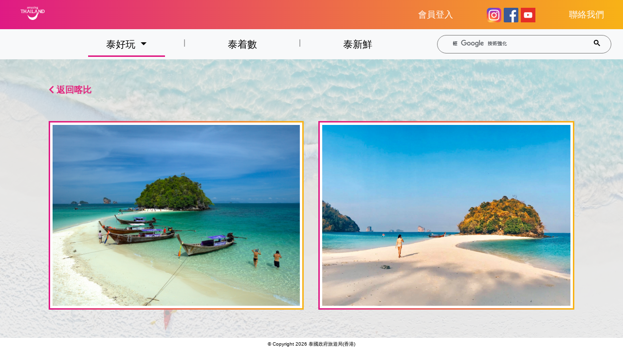

--- FILE ---
content_type: text/html; charset=UTF-8
request_url: https://amazingthailand.hk/destination/Thale-Waek
body_size: 4093
content:
<html>
<head>
    <title>泰國政府旅遊局(香港) | 喀比 | Thale Waek</title>
    <meta http-equiv="Content-Type" content="text/html; charset=utf-8" />
    <meta name="viewport" content="width=device-width, initial-scale=1, shrink-to-fit=no">
    <meta name="description" content="泰國政府旅遊局(香港)，為泰國旅遊局駐香港的辦事處，積極透過市場推廣、籌劃活動及旅遊相關的宣傳項目，推動香港旅客到泰國旅遊。">
    <link rel="author" href="humans.txt" />

    <meta property="og:locale" content="zh_HK">
    <meta property="og:type" content="website">
    <meta property="og:title" content="泰國政府旅遊局(香港) | 喀比 | Thale Waek">
    <meta property="og:description" content="泰國政府旅遊局(香港)，為泰國旅遊局駐香港的辦事處，積極透過市場推廣、籌劃活動及旅遊相關的宣傳項目，推動香港旅客到泰國旅">
    <meta property="og:url" content="https://amazingthailand.hk/destination/Thale-Waek">
    <meta property="og:site_name" content="泰國政府旅遊局(香港)">
    <meta property="og:image" content="url_image">
    <meta property="og:image" content="https://www.amazingthailand.hk/rsc/image/destinationsSub/Krabi/Thale-Waek/img1_v1.jpg" />

    <meta name="twitter:card" content="summary">
    <meta name="twitter:description" content="泰國政府旅遊局(香港)，為泰國旅遊局駐香港的辦事處，積極透過市場推廣、籌劃活動及旅遊相關的宣傳項目，推動香港旅客到泰國旅遊。">
    <meta name="twitter:title" content="泰國政府旅遊局(香港) | 喀比 | Thale Waek">

    
    <link rel="shortcut icon" href="favicon.png" type="image/x-icon">

    <!-- SEO -->
    <!-- Global site tag (gtag.js) - Google Analytics -->
    <script async src="https://www.googletagmanager.com/gtag/js?id=G-GJ83K1GYXC" type="cc4be0935ec80259c3d096e3-text/javascript"></script>
    <script type="cc4be0935ec80259c3d096e3-text/javascript">
        window.dataLayer = window.dataLayer || [];
        function gtag(){dataLayer.push(arguments);}
        gtag('js', new Date());

        gtag('config', 'G-GJ83K1GYXC');
    </script>

    <!-- Tag Manager -->
    <!-- Google Tag Manager -->
    <script type="cc4be0935ec80259c3d096e3-text/javascript">(function(w,d,s,l,i){w[l]=w[l]||[];w[l].push({'gtm.start':
                new Date().getTime(),event:'gtm.js'});var f=d.getElementsByTagName(s)[0],
            j=d.createElement(s),dl=l!='dataLayer'?'&l='+l:'';j.async=true;j.src=
            'https://www.googletagmanager.com/gtm.js?id='+i+dl;f.parentNode.insertBefore(j,f);
        })(window,document,'script','dataLayer','GTM-T2Q34QL');</script>
    <!-- End Google Tag Manager -->

    <!-- JS -->
    <script src="https://code.jquery.com/jquery-3.5.1.min.js" integrity="sha256-9/aliU8dGd2tb6OSsuzixeV4y/faTqgFtohetphbbj0=" crossorigin="anonymous" type="cc4be0935ec80259c3d096e3-text/javascript"></script>
    <script src="https://cdnjs.cloudflare.com/ajax/libs/popper.js/1.14.7/umd/popper.min.js" integrity="sha384-UO2eT0CpHqdSJQ6hJty5KVphtPhzWj9WO1clHTMGa3JDZwrnQq4sF86dIHNDz0W1" crossorigin="anonymous" type="cc4be0935ec80259c3d096e3-text/javascript"></script>
    <script src="https://stackpath.bootstrapcdn.com/bootstrap/4.3.1/js/bootstrap.min.js" integrity="sha384-JjSmVgyd0p3pXB1rRibZUAYoIIy6OrQ6VrjIEaFf/nJGzIxFDsf4x0xIM+B07jRM" crossorigin="anonymous" type="cc4be0935ec80259c3d096e3-text/javascript"></script>
    <script src="/rsc/lib/md5.js" type="cc4be0935ec80259c3d096e3-text/javascript"></script>
    <script src="/rsc/js/site_v2.js" type="cc4be0935ec80259c3d096e3-text/javascript"></script>
    <script src="/rsc/js/map_v2.js" type="cc4be0935ec80259c3d096e3-text/javascript"></script>

<!-- CSS -->
    <link rel="stylesheet" href="https://stackpath.bootstrapcdn.com/bootstrap/4.3.1/css/bootstrap.min.css" integrity="sha384-ggOyR0iXCbMQv3Xipma34MD+dH/1fQ784/j6cY/iJTQUOhcWr7x9JvoRxT2MZw1T" crossorigin="anonymous">
    <link rel="stylesheet" href="https://cdnjs.cloudflare.com/ajax/libs/font-awesome/5.15.2/css/all.min.css" integrity="sha512-HK5fgLBL+xu6dm/Ii3z4xhlSUyZgTT9tuc/hSrtw6uzJOvgRr2a9jyxxT1ely+B+xFAmJKVSTbpM/CuL7qxO8w==" crossorigin="anonymous" />
    <link rel="stylesheet" href="/rsc/css/site_v8.css?v=1">
        <link rel="stylesheet" href="/rsc/css/map_v2.css">

        <script type="cc4be0935ec80259c3d096e3-text/javascript">

    </script>

        <script type="application/ld+json">
    {
      "@context": "https://schema.org/",
      "@type": "BreadcrumbList",
      "itemListElement": [{
        "@type": "ListItem",
        "position": 1,
        "name": "泰國政府旅遊局(香港)",
        "item": "https://www.amazingthailand.hk"
      },{
        "@type": "ListItem",
        "position": 2,
        "name": "泰好玩",
        "item": "https://amazingthailand.hk/destinations"
      },{
        "@type": "ListItem",
        "position": 3,
        "name": "喀比",
        "item": "https://amazingthailand.hk/destination/Krabi"
      },{
        "@type": "ListItem",
        "position": 4,
        "name": "Thale Waek",
        "item": "https://amazingthailand.hk/destination/Thale-Waek"
      }]
    }
    </script>
</head>
<body>
<!-- Google Tag Manager (noscript) -->
<noscript><iframe src="https://www.googletagmanager.com/ns.html?id=GTM-T2Q34QL"
                  height="0" width="0" style="display:none;visibility:hidden"></iframe></noscript>
<!-- End Google Tag Manager (noscript) -->
<div style="position: fixed; z-index: -98; width: 100%; height: 100%"></div>
<div id="background-image" data-background=""></div>



<!-- Nav bar -->
<div class="heading d-none d-lg-inline-block">
    <div class="headingLogo float-left">
        <a href="https://amazingthailand.hk"><img src="/rsc/image/logo_v6.png" width="70" height="36" alt=""></a>
    </div>

    <a href="/cdn-cgi/l/email-protection#2e5a4f5a4645496e4f434f544740495a464f47424f404a00415c49004645"><div class="headingBtn float-right">聯絡我們</div></a>
    <div class="headingBtn float-right headingSocialIcon">
        <a href="https://www.instagram.com/amazingthailand_hk/?hl=en" target="_blank">
            <img src="/rsc/image/SocialIcon/instagram.svg" />
        </a>
        <a href="https://www.facebook.com/TAT.HongKong" target="_blank">
            <img src="/rsc/image/SocialIcon/facebook.svg" />
        </a>
        <a href="https://www.youtube.com/channel/UCoArI7L9BAOTRz5cvsRo_sA" target="_blank">
            <img src="/rsc/image/SocialIcon/youtube.svg" />
        </a>
    </div>
    <a href="https://amazingthailand.hk/member">
        <div class="headingBtn float-right Login">
                            會員登入
                    </div>
    </a>
</div>
<nav class="navbar navbar-expand-lg navbar-light bg-light">
    <button class="navbar-toggler MobileMenuHeadingBtn" type="button" data-toggle="collapse" data-target="#navbarSupportedContent" aria-controls="navbarSupportedContent" aria-expanded="false" aria-label="Toggle navigation">

        <i class="fas fa-bars"></i>
    </button>
    <a class="navbar-brand d-lg-none" href="https://amazingthailand.hk">
        <img src="/rsc/image/logo_v6.png" width="62" height="32" alt="">
    </a>
    <a class="navbar-brand d-lg-none MobileMenuHeadingBtn" href="https://amazingthailand.hk/member">
        <div class="headingBtn"><i class="fas fa-user"></i></div>
    </a>


    <div class="collapse navbar-collapse d-none d-lg-inline" id="navbarSupportedContent">
        <ul class="navbar-nav ml-auto text-center">
            <li class="nav-item spaceholder d-none d-lg-inline-block">
                <span class="navbar-text">
                    &nbsp;
                </span>
            </li>
            <li class="nav-item Link dropdown active">
                <a class="nav-link dropdown-toggle" href="https://amazingthailand.hk/destinations" id="destinationNav" role="button" data-toggle="dropdown" aria-haspopup="true" aria-expanded="false">
                    泰好玩
                </a>
                <div class="dropdown-menu" aria-labelledby="destinationNav">
                    <a class="dropdown-item" href="https://amazingthailand.hk/destinations">地圖</a>
                                            <a class="dropdown-item" href="https://amazingthailand.hk/destination/Bangkok">曼谷</a>
                                            <a class="dropdown-item" href="https://amazingthailand.hk/destination/HuaHin">華欣</a>
                                            <a class="dropdown-item" href="https://amazingthailand.hk/destination/Pattaya">芭堤雅</a>
                                            <a class="dropdown-item" href="https://amazingthailand.hk/destination/ChiangMai">清邁</a>
                                            <a class="dropdown-item" href="https://amazingthailand.hk/destination/ChiangRai">清萊</a>
                                            <a class="dropdown-item" href="https://amazingthailand.hk/destination/Phuket">布吉</a>
                                            <a class="dropdown-item" href="https://amazingthailand.hk/destination/PhangNga">攀牙</a>
                                            <a class="dropdown-item" href="https://amazingthailand.hk/destination/Krabi">喀比</a>
                                            <a class="dropdown-item" href="https://amazingthailand.hk/destination/Trang">董里</a>
                                            <a class="dropdown-item" href="https://amazingthailand.hk/destination/Satun">沙敦</a>
                                            <a class="dropdown-item" href="https://amazingthailand.hk/destination/KohSamui">蘇梅</a>
                                            <a class="dropdown-item" href="https://amazingthailand.hk/destination/KohChang">象島</a>
                                            <a class="dropdown-item" href="https://amazingthailand.hk/destination/KohSamet">沙美島</a>
                                    </div>
            </li>
            <li class="nav-item seperator d-none d-lg-inline-block">
                <span class="navbar-text">|</span>
            </li>
            <li class="nav-item Link ">
                <a class="nav-link" href="https://amazingthailand.hk/sales">
                    泰着數
                </a>
            </li>
            <li class="nav-item seperator d-none d-lg-inline-block">
                <span class="navbar-text">|</span>
            </li>
            <li class="nav-item Link ">
                <a class="nav-link" href="https://amazingthailand.hk/news">
                    泰新鮮
                </a>
            </li>
            <li class="nav-item SocialIcon d-lg-none">
                <a href="https://www.instagram.com/amazingthailand_hk/?hl=en" target="_blank">
                    <img src="/rsc/image/SocialIcon/instagram.svg" />
                </a>
                <a href="https://www.facebook.com/TAT.HongKong" target="_blank">
                    <img src="/rsc/image/SocialIcon/facebook.svg" />
                </a>
                <a href="https://www.youtube.com/channel/UCoArI7L9BAOTRz5cvsRo_sA" target="_blank">
                    <img src="/rsc/image/SocialIcon/youtube.svg" />
                </a>
            </li>
            <li class="nav-item SearchBar">
                <form class="form-inline NavSearchFrom my-1 mx-2">
                    <div class="input-group">
                        <script data-cfasync="false" src="/cdn-cgi/scripts/5c5dd728/cloudflare-static/email-decode.min.js"></script><script async src="https://cse.google.com/cse.js?cx=e497f5bdfe254b2f9" type="cc4be0935ec80259c3d096e3-text/javascript"></script>
                        <div class="gcse-search"></div>
                    </div>
                </form>
            </li>
        </ul>
    </div>
</nav>

<div class="collapse navbar-collapse d-lg-none mobileNavBar" id="navbarSupportedContent">
    <ul class="navbar-nav ml-auto text-left">
        <li class="nav-item spaceholder d-none d-lg-inline-block">
                <span class="navbar-text">
                    &nbsp;
                </span>
        </li>
        <li class="nav-item Link dropdown ">
            <a class="nav-link dropdown-toggle" href="https://amazingthailand.hk/destinations" id="destinationNav" role="button" data-toggle="dropdown" aria-haspopup="true" aria-expanded="false">
                泰好玩
            </a>
            <div class="dropdown-menu" aria-labelledby="destinationNav">
                <a class="dropdown-item" href="https://amazingthailand.hk/destinations">地圖</a>
                                    <a class="dropdown-item" href="https://amazingthailand.hk/destination/Bangkok">曼谷</a>
                                    <a class="dropdown-item" href="https://amazingthailand.hk/destination/HuaHin">華欣</a>
                                    <a class="dropdown-item" href="https://amazingthailand.hk/destination/Pattaya">芭堤雅</a>
                                    <a class="dropdown-item" href="https://amazingthailand.hk/destination/ChiangMai">清邁</a>
                                    <a class="dropdown-item" href="https://amazingthailand.hk/destination/ChiangRai">清萊</a>
                                    <a class="dropdown-item" href="https://amazingthailand.hk/destination/Phuket">布吉</a>
                                    <a class="dropdown-item" href="https://amazingthailand.hk/destination/PhangNga">攀牙</a>
                                    <a class="dropdown-item" href="https://amazingthailand.hk/destination/Krabi">喀比</a>
                                    <a class="dropdown-item" href="https://amazingthailand.hk/destination/Trang">董里</a>
                                    <a class="dropdown-item" href="https://amazingthailand.hk/destination/Satun">沙敦</a>
                                    <a class="dropdown-item" href="https://amazingthailand.hk/destination/KohSamui">蘇梅</a>
                                    <a class="dropdown-item" href="https://amazingthailand.hk/destination/KohChang">象島</a>
                                    <a class="dropdown-item" href="https://amazingthailand.hk/destination/KohSamet">沙美島</a>
                            </div>
        </li>
        <li class="nav-item seperator d-none d-lg-inline-block">
            <span class="navbar-text">|</span>
        </li>
        <li class="nav-item Link ">
            <a class="nav-link" href="https://amazingthailand.hk/sales">
                泰着數
            </a>
        </li>
        <li class="nav-item seperator d-none d-lg-inline-block">
            <span class="navbar-text">|</span>
        </li>
        <li class="nav-item Link ">
            <a class="nav-link" href="https://amazingthailand.hk/news">
                泰新鮮
            </a>
        </li>
        <li class="nav-item SocialIcon d-lg-none">
            <a href="https://www.instagram.com/amazingthailand_hk/?hl=en" target="_blank">
                <img src="/rsc/image/SocialIcon/instagram.svg" />
            </a>
            <a href="https://www.facebook.com/TAT.HongKong" target="_blank">
                <img src="/rsc/image/SocialIcon/facebook.svg" />
            </a>
            <a href="https://www.youtube.com/channel/UCoArI7L9BAOTRz5cvsRo_sA" target="_blank">
                <img src="/rsc/image/SocialIcon/youtube.svg" />
            </a>
        </li>
        <li class="nav-item SearchBar">
            <form class="form-inline NavSearchFrom my-1 mx-2">
                <div class="input-group">
                    <script async src="https://cse.google.com/cse.js?cx=e497f5bdfe254b2f9" type="cc4be0935ec80259c3d096e3-text/javascript"></script>
                    <div class="gcse-search"></div>
                </div>
            </form>
        </li>
    </ul>
</div>

    <div class="background-overlay"></div>

<div id="main" class="container-fluid">
    <div class="container">
            <div class="container ContentContainer">
        <div class="row BackContainer">
            <div class="col">
                <a href="https://amazingthailand.hk/destination/Krabi"><i class="fas fa-chevron-left"></i> 返回喀比</a>
            </div>
        </div>
        <div class="row BottomContainer">
                                                <div class="col col-12">
                        <div class="HeadImgContainer">
                            <img class="HeadImg" src="/rsc/image/destinationsSub/Krabi/Thale-Waek/img1_v1.jpg" />
                        </div>
                    </div>
                                    <div class="col col-12">
                        <div class="HeadImgContainer">
                            <img class="HeadImg" src="/rsc/image/destinationsSub/Krabi/Thale-Waek/img2_v1.jpg" />
                        </div>
                    </div>
                                    </div>
        <div class="row">
            <div class="col">
                <h2 class="DesInnerPageTitle">Thale Waek</h2>
            </div>
        </div>
        <div class="row">
            <div class="col">
                <div class="row">
                    <div class="col MainContent">
                            <p>
        Thale Waek解作「分開的海」，屬於Hat Noppharat Thara - Mu Ko Phi Phi國家公園一部分，是當地的隱藏秘景。這個連島沙洲在潮退時將兩個小島Koh Dam Hok及Koh Dam Kwan連為一體。小島水質極清，白沙幼滑，最佳到訪季節為12月至5月初，滿月前後的五天，以及一大清早前往，避開到訪的人潮。
    </p>
                    </div>
                </div>
                <div class="row">
                    <div class="col DesHashTag">
                        
                    </div>
                </div>
            </div>
        </div>
            </div>
    <div id="LoadingPanel">
        <div class="text-center" style="margin-top: 25%;">
            <div class="spinner-border" role="status">
                <span class="sr-only">Loading...</span>
            </div>
        </div>
    </div>
    </div>
</div>

<footer>
    © Copyright 2026 泰國政府旅遊局(香港)
</footer>
<script src="/cdn-cgi/scripts/7d0fa10a/cloudflare-static/rocket-loader.min.js" data-cf-settings="cc4be0935ec80259c3d096e3-|49" defer></script><script defer src="https://static.cloudflareinsights.com/beacon.min.js/vcd15cbe7772f49c399c6a5babf22c1241717689176015" integrity="sha512-ZpsOmlRQV6y907TI0dKBHq9Md29nnaEIPlkf84rnaERnq6zvWvPUqr2ft8M1aS28oN72PdrCzSjY4U6VaAw1EQ==" data-cf-beacon='{"version":"2024.11.0","token":"ccad60b4d4774106961cb86e0cc0b9cc","r":1,"server_timing":{"name":{"cfCacheStatus":true,"cfEdge":true,"cfExtPri":true,"cfL4":true,"cfOrigin":true,"cfSpeedBrain":true},"location_startswith":null}}' crossorigin="anonymous"></script>
</body>
</html>


--- FILE ---
content_type: text/css
request_url: https://amazingthailand.hk/rsc/css/site_v8.css?v=1
body_size: 2714
content:
a {
    /*color: #f8b216;*/
    color: #000000;
}

a:hover,
a:visited {
    /*color: #ffc434;*/
    color: #696969;
    text-decoration: none;
}

#yt-wrap{
    position: fixed;
    left: 0;
    z-index: -99;
    position: fixed;
    /*top: -80%;*/
    /*left: -50%;*/
    /*width: 200%;*/
    /*height: 260%;*/
    /*top: -80%;*/
    /*left: -50%;*/
    width: 100%;
    height: 90%;
}
#yt-wrap iframe{
    position: absolute;
    top: 0;
    left: 0;
    right: 0;
    bottom: 0;
    margin: auto;
    /*min-width: 50%;*/
    /*min-height: 90%;*/
}

#background-image {
    position: fixed;
    z-index: -99;
    top: 0;
    left: 0;
    right: 0;
    bottom: 0;
    margin: auto;
    background-position: bottom;
    background-size: cover;
}

@media only screen and (max-width: 768px) {
    #background-image {
        background-image: url('/rsc/image/background_mobile_v1.jpg');
    }
}

@media only screen and (min-width: 769px) {
    #background-image {
        background-image: url('/rsc/image/background_square_v6.jpg');
    }
}

.navbar.bg-dark {
    background-color: rgb(52 58 64 / 70%)!important;
}

a.nav-link {
    color: #000000!important;
}

a.nav-link:active,
a.nav-link:hover,
a.nav-link.active,
.nav-social-icon:hover,
.nav-member-icon:hover {
    color: #696969 !important;
}

.nav-social-icon {
    width: 30%;
    text-align: center;
    margin-top: 3px;
    color: #000000!important;
}

.nav-member-icon {
    margin-top: 3px;
    padding-left: 20px!important;
    color: #000000!important;
}

.NavSearchFrom {
    margin-block-end: 0!important;
}

.NavSearchFrom input.form-control {
    background-color: transparent;
    border-right:0;
    /*color: rgba(255,255,255,.5);*/
    color: #000000!important;
}

.NavSearchFrom .input-group-text {
    background-color: transparent;
    border-left:0;
    /*color: rgba(255,255,255,.5);*/
    cursor: pointer;
}

/*@media only screen and (min-width: 992px) {*/
    .NavSearchFrom .input-group-text {
        color: #000000!important;
    }
/*}*/

/*@media only screen and (max-width: 991px) {*/
/*    .NavSearchFrom .input-group-text {*/
/*        color: #ffffff!important;*/
/*    }*/

/*    .NavSearchFrom .input-group input::placeholder { !* Chrome, Firefox, Opera, Safari 10.1+ *!*/
/*        color: #ffffff;*/
/*        opacity: 1; !* Firefox *!*/
/*    }*/

/*    .NavSearchFrom .input-group input:-ms-input-placeholder { !* Internet Explorer 10-11 *!*/
/*        color: #ffffff;*/
/*    }*/

/*    .NavSearchFrom .input-group input::-ms-input-placeholder { !* Microsoft Edge *!*/
/*        color: #ffffff;*/
/*    }*/
/*}*/

.ContentBox {
    /*position: absolute;*/
    /*margin: auto;*/
    /*background: rgb(50 50 50 / 70%);*/
    /*padding: 3%;*/
    /*color: #eaeaea;*/
    /*top: 10%;*/
    /*bottom: 5%;*/
    /*left: 5%;*/
    /*right: 5%;*/
    /*box-shadow: 1px 1px 9px 3px rgb(64 64 64 / 70%);*/
    position: absolute;
    margin: auto;
    /* background: rgb(50 50 50 / 70%); */
    padding: 3%;
    background-color: #ffffff;
    color: #000000;
    top: 10%;
    bottom: 5%;
    /*left: 5%;*/
    /*right: 5%;*/
    /* box-shadow: 1px 1px 9px 3px rgb(64 64 64 / 70%);*/
}

.ImportantMessageBox {
    position: absolute;
    margin: auto;
    background: rgb(50 50 50 / 90%);
    padding: 5px;
    padding-left: 10px;
    padding-right: 10px;
    color: #eaeaea;
    top: 10%;
    bottom: 5%;
    left: 5%;
    right: 5%;
    box-shadow: 1px 1px 9px 3px rgb(64 64 64 / 70%);
    z-index: 99;
    display: none;
}

.ImportantMessageBox .title {
    display: block;
    text-align: center;
    font-size: 1.2em;
}

.ImportantMessageBox .title i {
    font-size: 20px;
}

.ImportantMessageBox .close {
    position: absolute;
    right: 10px;
    top: 10px;
    color: #ffffff;
}

.ImportantMessageBox .MessageContent {
    padding: 5%;
    font-size: 1.2em;
    height: 90%;
    overflow-y: auto;
}

@media only screen and (max-width: 768px) {
    .NoticeImage {
        height: 100%;
        width: auto;
        max-width:100%;
    }
}

@media only screen and (min-width: 769px) {
    .NoticeImage {
        height: auto;
        width: 100%;
        max-width: 100%;
    }
}

/*.MainContentBox {*/
/*    position: absolute;*/
/*    margin: auto;*/
/*    background: rgb(50 50 50 / 70%);*/
/*    !*background-color: rgb(248 178 22 / 50%);;*!*/
/*    padding: 0px;*/
/*    color: #eaeaea;*/
/*    top: 10%;*/
/*    bottom: 5%;*/
/*    left: 5%;*/
/*    right: 5%;*/
/*    box-shadow: 1px 1px 9px 3px rgb(64 64 64 / 70%);*/
/*    max-width: 1100px;*/
/*    overflow-y: auto;*/
/*    overflow-x: hidden;*/
/*}*/

.MainContentBox {
    position: absolute;
    margin: auto;
    background: rgb(50 50 50 / 70%);
    padding: 0px;
    color: #eaeaea;
    top: 10%;
    /* bottom: 5%; */
    left: 5%;
    right: 5%;
    box-shadow: 1px 1px 9px 3px rgb(64 64 64 / 70%);
    padding-bottom: 5%;
    max-width: 1100px;
    max-height: 83vh;
    overflow-y: auto;
    overflow-x: hidden;
}

.MainContentBox .title {
    display: block;
    text-align: center;
    font-size: 1.5em;
    background-color: #df1a84;
    padding: 10px;
}

.heading {
    position: absolute;
    display: inline-block;
    width: 100%;
    background: rgb(248,178,22);
    background: linear-gradient(270deg, rgba(248,178,22,1) 0%, rgba(223,26,132,1) 100%);
    height: 60px;
    line-height: 60px;
}

@media only screen and (min-width: 992px) {
    .navbar {
        top: 60px;
    }

    #main {
        margin-top: 60px;
    }
}

.heading .headingBtn {
    display: inline-block;
    /*padding-top: 5px;*/
    /*padding-bottom: 5px;*/
    padding-left: 30px;
    padding-right: 30px;
    font-size: 18px;
    color: #ffffff;
    cursor: pointer;
    transition: all 0.3s ease-in-out;
    min-width: 150px;
    text-align: center;
}

.heading .headingBtn:not(.headingSocialIcon):hover {
    background-color: rgba(255,255,255,0.5);
}

.heading .headingLogo {
    margin: 10px;
    padding-left: 20px;
}

/*.heading .headingBtn.Login {*/
/*    background-color: rgba(255,255,255,0.3);*/
/*}*/

/*.heading .headingBtn.Login:hover {*/
/*    background-color: rgba(255,255,255,0.7);*/
/*}*/

.heading .headingSocialIcon img {
    width: 30px;
}

.navbar-nav {
    width: 100%;
}

.mobileNavBar .nav-item.SocialIcon {
    /*margin-left: 2%;*/
    /*margin-right: 2%;*/
    /*min-width: 200px;*/
    margin-left: 2%;
    margin-right: 2%;
    /* min-width: 200px; */
    margin-top: 5%;
    margin-bottom: 5%;
    text-align: center;
    max-width: 100%;
    min-width: 100%;
}

.nav-item.SocialIcon {
    margin-left: 2%;
    margin-right: 2%;
    min-width: 200px;
}

.nav-item.SocialIcon img {
    width: 24px;
    /*margin-top: 0.5em;*/
    /*margin-left: 5px;*/
    /*margin-right: 5px;*/
}

.nav-item.SocialIcon a {
    height: 100%;
    display: inline-block;
}

.mobileNavBar li.nav-item.SearchBar {
    margin-top: 5%;
    margin-bottom: 8%;
}

@media only screen and (min-width: 992px) {
    .nav-item.SearchBar {
        margin-left: 3%;
        /*margin-right: 3%;*/
        min-width: 200px;
        width: 100%;
        max-width: 30%;
    }

    .nav-item.Link {
        margin-left: 3%;
        margin-right: 3%;
        font-size: 20px;
        width: 25%;
        min-width: 150px;
    }

    .nav-item.spaceholder {
        min-width: 100px;
        width: 20%;
    }
}

.NavSearchFrom .input-group {
    width: 100%!important;
}
.NavSearchFrom .input-group input {
    border-radius: 25px 0px 0px 25px;
}

@media only screen and (max-width: 991px) {
    .navbar {
        background: rgb(248,178,22)!important;
        background: linear-gradient(270deg, rgba(248,178,22,1) 0%, rgba(223,26,132,1) 100%)!important;
    }

    a.nav-link {
        color: #ffffff!important;
    }
}

.MobileMenuHeadingBtn {
    color: #ffffff!important;
}

.NavSearchFrom .input-group-append span {
    border-radius: 0px 25px 25px 0px;
}

.navbar-toggler {
    border: none;
}

.mobileNavBar {
    width: 50%;
    background-color: rgba(255, 255, 255, 0.9);
    position: absolute;
    z-index: 99;
}

.mobileNavBar a.nav-link {
    padding-left: 10%;
    color: #000000!important;
}

.mobileNavBar li.nav-item.Link {
    border-bottom: 2px solid #ababab;
}

.mobileNavBar li.nav-item.Link:hover,
.mobileNavBar li.nav-item.Link:active,
.mobileNavBar li.nav-item.Link.Active {
    background-color: #ababab;
    position: relative;
}

.mobileNavBar li.nav-item.Link:hover a.nav-link,
.mobileNavBar li.nav-item.Link:active a.nav-link,
.mobileNavBar li.nav-item.Link.Active a.nav-link {
    color: #ffffff!important;
}

.mobileNavBar li.nav-item.Link:hover:after,
.mobileNavBar li.nav-item.Link:active:after,
.mobileNavBar li.nav-item.Link.Active:after {
    content: '';
    position: absolute;
    width: 0;
    height: 0;
    left: 100%;
    top: -5%;
    border-style: solid;
    border-width: 22px 0 22px 36.64px;
    border-color: transparent transparent transparent #ababab;
}

footer {
    position: fixed;
    bottom:0;
    left:0;
    right:0;
    /*background: rgb(50 50 50 / 80%);*/
    background-color: #ffffff;
    text-align: center;
    padding: 5px;
    /*color: #bc8109;*/
    color: #000000;
    font-size: 10px;
}

footer ul {
    margin: 0px;
    list-style: none;
}

footer li + li::before {
    content: " | ";
    padding-left: 5px;
    padding-right: 5px;
}

footer li {
    display: inline;
}

/*==================================================
 * Floating Paper-like Shadow
 * ===============================================*/
.floatingPaperShadow {
    position: relative;
}
.floatingPaperShadow:before, .floatingPaperShadow:after {
    z-index: -1;
    position: absolute;
    content: "";
    bottom: 15px;
    left: 10px;
    width: 50%;
    top: 80%;
    max-width: 300px;
    background: #555;
    -webkit-box-shadow: 0 15px 10px #555;
    -moz-box-shadow: 0 15px 10px #555;
    box-shadow: 0 15px 10px #555;
    -webkit-transform: rotate(-3deg);
    -moz-transform: rotate(-3deg);
    -o-transform: rotate(-3deg);
    -ms-transform: rotate(-3deg);
    transform: rotate(-3deg);
}
.floatingPaperShadow:after {
    -webkit-transform: rotate(3deg);
    -moz-transform: rotate(3deg);
    -o-transform: rotate(3deg);
    -ms-transform: rotate(3deg);
    transform: rotate(3deg);
    right: 10px;
    left: auto;
}


.btn-amazing {
    background: rgb(248,178,22)!important;
    background: linear-gradient(270deg, rgba(248,178,22,1) 0%, rgba(223,26,132,1) 100%)!important;
    color: #ffffff;
    border: 0px;
}

.btn-shadow {
    box-shadow: 0px 3px 3px 0px #8c8c8c;
    border: 0px;
}

.background-overlay {
    position: fixed;
    z-index: -98;
    width: 100%;
    height: 100%;
    background-color: rgba(230, 230, 230, 0.75);
}

.cardHeaderBox {
    border: 6px solid;
    border-image-source: linear-gradient(
        270deg
        , rgba(248,178,22,1) 0%, rgba(223,26,132,1) 100%)!important;
    border-image-slice: 1;
    min-width: 50%;
    border-radius: 5px!important;
    box-shadow: 3px 3px 3px 0px #8c8c8c;
    position: relative;
    top: -65px;
    padding: 10px 20px 10px 20px;
    width: 200px;
    background-color: #ffffff;
    margin-left: auto;
    margin-right: auto;
    min-width: 0px;
    font-weight: 900!important;
    font-size: 28px!important;
}

.LineSpaceholder {
    height: 50px;
}

#main {
    height: 78vh;
    overflow-y: auto;
}

div#___gcse_0,
div#___gcse_1 {
    width: 100%;
    border: 1px solid #777777;
    border-radius: 25px;
    background-color: #F8F9FA!important;
}

.gsc-control-cse {
    padding: 0!important;
    margin-left: 20px;
    margin-right: 20px;
}

.gsc-input-box {
    background: #f8f9fa!important;
}

input.gsc-input {
    background-color: #f8f9fa!important;
}

button.gsc-search-button {
    padding-right: 0px;
}

li.nav-item.Link {
    transition: all .1s ease-in-out;
}

li.nav-item.Link.Active,
li.nav-item.Link:hover {
    color: #777777;
    border-bottom: 3px solid;
    margin-bottom: -3px;
    border-image-source: linear-gradient(
        270deg
        , rgba(248,178,22,1) 0%, rgba(223,26,132,1) 100%)!important;
    border-image-slice: 1;
    border-image-source: -webkit-linear-gradient(
        270deg
        , rgba(248,178,22,1) 0%, rgba(223,26,132,1) 100%)!important;
    border-top-width: 0px;
    border-left-width: 0px;
    border-right-width: 0px;
}

.dropdown-menu {
    width: 100%;
}

.CenterImg {
    width: 100%;
    margin: auto;
    margin-top: 10%;
}

.gsc-adBlock {
    display: none!important;
}

.gsc-control-cse .gs-spelling, .gsc-control-cse .gs-result .gs-title, .gsc-control-cse .gs-result .gs-title * {
    text-align: left;
}

.NewsRedirect {
    color: #e1297f;
}

.NewsRedirect:visited {
    color: #c7196a;
}

.NewsRedirect:hover {
    color: #f7b216;
}

.mobileView {
    display: none;
}

@media only screen and (max-width: 768px) {
    .mobileView {
        display: inline-block;
    }
}


--- FILE ---
content_type: text/css
request_url: https://amazingthailand.hk/rsc/css/map_v2.css
body_size: 856
content:
.mapContainer {
    height: 100%;
    text-align: center;
}

.MapImage {
    max-height: 100%;
    position: relative;
    max-width: 100%;
}

@media only screen and (min-width: 768px) {
    .MapImage {
        height: 100%;
    }
}

.map {
    position: relative;
    display:inline-block
}

.mapClickable {
    cursor: pointer;
    /*background-color: rgba(255,0,0,0.4);*/
}


.mapHover {
    width: 200px!important;
    /*display: inline-block;*/
    height: auto!important;
    background-color: rgba(255,255,255,0.7);
    border: 3px solid;
    border-image-source: linear-gradient(
        270deg
        , rgba(248,178,22,1) 0%, rgba(223,26,132,1) 100%)!important;
    border-image-slice: 1;
    display: none;

}

.mapHover.right {
    margin-left: 30%;
}

.mapHover.left {
    margin-left: calc(-200px - 30%);
}

@media only screen and (min-width: 768px) {
    .AlwaysShown {
        display: inline-block;
    }
}

@media only screen and (max-width: 767px) {
    .mapHover {
        margin: auto!important;
        left:0!important;
        right:0!important;
        top:50%!important;
    }
}

.DestinationRedirect {
    color: #e1297f;
    text-decoration: underline;
}

.DestinationRedirect:hover {
    color: #f7b216;
}

.DesImg img {
    width: 100%;
}

.BackContainer,
.ContentContainer {
    margin-top: 50px;
    margin-bottom: 50px;
}

.MapBackContainer {
    margin-top: 50px;
    margin-bottom: 50px;
}

.MapBackContainer a,
.BackContainer a {
    color: #e1297f;
    font-size: 18px;
    font-weight: 800;
}

.MapBackContainer a:hover,
.BackContainer a:hover {
    color: #f7b216;
}

.BottomImgContainer,
.HeadImgContainer,
.DesInnerPageSubImg,
.DesInnerPageImg {
    border: 3px solid;
    border-image-source: linear-gradient(
        270deg
        , rgba(248,178,22,1) 0%, rgba(223,26,132,1) 100%)!important;
    border-image-slice: 1;
    background-color: #ffffff;
    padding: 0px;
    margin-bottom: 50px;
    height: auto;
}

.BottomImgContainer img,
.HeadImgContainer img,
.DesInnerPageSubImg img,
.DesInnerPageImg img {
    padding: 5px;
    width: 100%;
}

.DesInnerPageTitle {
    color: #e1297f;
    text-align: center;
    font-size: 40px;
    font-weight: 700;
    margin-bottom: 50px;
}

.DesInnerPageSubTitle {
    color: #ed6e5b;
}

.MainContent {
    font-size: 20px;
}

.BottomContainer {
    margin-top: 50px;
}

.HeadImg,
.BottomImg {
    float: left;
    width:  100%;
    object-fit: cover;
    margin-bottom: 30px;
}

.DesHashTag {
    color: #e1297f;
}

.SubMapWrapper {
    width: 100%;
    white-space: nowrap;
    overflow:scroll;
    height: 40vh;
}

.SubMapContainer {
    position: relative;
    width:100%;
    transition: 0.3s;
}

.SubMapContainer img {
    width:100%;
}

.SubMapSVG {
    cursor: grab;
}

@media only screen and (max-width: 500px) {
    .SubMapControlBtn {
        display: block;
    }
}

.SubMapControlBtn {
    color: #e1297f;
    cursor: pointer;
    margin: 25px;
    transition: 0.3s;
}


.SubMapControlBtn:hover {
    color: #f6a727;
}

.SubMapZoneImg {
    display: none;
    position: absolute;
    max-width: 300px;
}

.ZoneCircle {
    display: none;
}

.DrawingCircle {
    stroke-dasharray: 600;
    stroke-dashoffset: 600;
    animation: draw 0.5s linear forwards;
    filter:url(#shadow);
}

@keyframes draw {
    to {
        stroke-dashoffset: 0;
    }
}

.SubMapZoneTitle {
    margin-left: 5%;
    margin-right: 5%;
    /* margin-top: 20px; */
    margin-bottom: 50px;
    font-size: 20px;
    color: #ed6e5b;
}

.attraction {
    margin-top: 20px;
    margin-bottom: 30px;
}

.AttractionTitle a {
    color: #e1297f!important;
    font-size: 22px;
    font-weight: 600;
}

.AttractionTitle a.linksText {
    color: #e1297f!important;
    font-size: 18px;
    font-weight: 500;
}

i.AttractionLinkIcon.fas.fa-link {
    font-size: 16px;
    padding-left: 8px;
    color: #ec6b5d;
}

.AttractionContent {
    margin-left: 10px;
    margin-right: 10px;
    display: inline-block;
    font-size: 18px;
}

#LoadingPanel {
    position: absolute;
    z-index: 99;
    top: 0;
    bottom: 0;
    left: 0;
    right: 0;
    background-color: #ffffff;
}

.HeadingTitle {
    color: #e1297f;
    text-align: center;
    padding-top: 2%;
}

.HeadingTitle h1 {
    font-size: 17px;
}


--- FILE ---
content_type: application/javascript
request_url: https://amazingthailand.hk/rsc/js/map_v2.js
body_size: 1548
content:
var DestinationLines = [];
var Init = true;
var DestinationShow = [];

var SubMapEnter = false;
var SubMapMoving = false;
var lastMouseX = null;
var lastMouseY = null;

$(document).ready(function() {
    $(window).on("load resize", function() {
        // triggerAlwaysShown();
        refreshBottomImg();
        refreshHeadImg();

        $('#LoadingPanel').fadeOut();
    });

    refreshBottomImg();
    refreshHeadImg();

    $('#LoadingPanel').fadeOut();

    $('.mapHover').each(function() {
        DestinationLines[$(this).data('destinationid')] = genMapLine($(this).attr('id'), $(this).data('clickarea'), $(this).data('direction'));
    });

    $('.mapClickable').bind('mouseenter', function() {
        if (Init) {
            Init = false;
            $('.AlwaysShown').each(function() {
                var DestinationID = $(this).data('destinationid');
                hideDestinationPopup(DestinationID)
            });
        }

        var DestinationID = $(this).data('destinationid');
        showDestinationPopup(DestinationID)
    }).bind('mouseleave', function () {
        var DestinationID = $(this).data('destinationid');
        hideDestinationPopup(DestinationID)
    });

    $('.SubMapLargestBtn').on('click', function() {
        $('.SubMapContainer').css('width', '5000px');
    });

    $('.SubMapEnlarge2Btn').on('click', function() {
        $('.SubMapContainer').css('width', '200%');
    });

    $('.SubMapEnlarge4Btn').on('click', function() {
        $('.SubMapContainer').css('width', '400%');
    });

    $('.SubMapFitScreenBtn').on('click', function() {
        $('.SubMapContainer').css('width', '100%');
    });

    $('.SubMapZone').on('click', function(event) {
        event.preventDefault();
        ZoneURL = $(this).prop('href');

        if (($(window).width() >= 768)) {
            window.location.href = ZoneURL;
        }
    });

    $('.SubMapSVG').bind('mouseenter', function(event) {
        SubMapEnter = true;
    }).bind('mouseleave', function () {
        SubMapEnter = false;
        SubMapMoving = false;
        $('.SubMapSVG').css('cursor', 'grab');
    });

    $('.SubMapSVG').bind('mousedown', function(event) {
        if (SubMapEnter) {
            SubMapMoving = true;
            $('.SubMapSVG').css('cursor', 'grabbing');
            lastMouseX = event.pageX;
            lastMouseY = event.pageY;
        }
    });

    $('.SubMapSVG').bind('mousemove', function(event) {
        if (SubMapMoving) {
            $('.SubMapWrapper').scrollLeft($('.SubMapWrapper').scrollLeft() + (lastMouseX - event.pageX));
            $('.SubMapWrapper').scrollTop($('.SubMapWrapper').scrollTop() + (lastMouseY - event.pageY));
            lastMouseX = event.pageX;
            lastMouseY = event.pageY;
        }
    });

    $('.SubMapSVG').bind('mouseup', function(event) {
        if (SubMapEnter) {
            SubMapMoving = false;
            $('.SubMapSVG').css('cursor', 'grab');
        }
    });

    $('.SubMapZone').bind('mouseenter', function() {
        $('.ZoneCircle').hide();
        var Zone = $(this).data('zone');
        ZoneURL = $(this).prop('href');
        $('#SubMapZone' + Zone).stop().fadeIn(300, function() {
            if (($(window).width() < 768)) {
                console.log(ZoneURL);
                setTimeout(
                    function()
                    {
                        window.location.href = ZoneURL;
                    }, 500);
            }
        });
    }).bind('mouseleave', function () {
        var Zone = $(this).data('zone');
        $('#SubMapZone' + Zone).stop().fadeOut();
    });

});

function triggerAlwaysShown() {
    if (($(window).width() < 768)) {
        $('.AlwaysShown').each(function() {
            var DestinationID = $(this).data('destinationid');
            hideDestinationPopup(DestinationID)
        });
    } else {
        $('.AlwaysShown').each(function() {
            var DestinationID = $(this).data('destinationid');
            showDestinationPopup(DestinationID)
        });
    }
}

function refreshBottomImg() {
    $('.BottomImg').each(function () {
        $(this).parent().parent().css('flex', '0 0 auto');
        $(this).css('height', 'auto');
        $(this).parent().css('height', 'auto');
    });
    if (isMobile) {
        $('.BottomImg').each(function () {
            $(this).parent().css('height', $(this).height() + 14);
        });
    } else {
        var flex1st = 0;
        var flex2nd = 0;
        $('.BottomImg').each(function () {
            var flex;
            if (isTablet) {
                flex = $(this).width() / $(this).height();
                if (flex > 1.5) {
                    flex = flex - 0.4;
                }

                if (flex < 0.7) {
                    flex = flex + 0.1;
                }
                // console.log(flex);
                if (flex1st == 0) {
                    flex1st = 50 * flex;
                    $(this).parent().parent().css('flex', flex + ' 0 ' + flex1st + '%');
                } else {
                    flex2nd = 100 - flex1st;
                    $(this).parent().parent().css('flex', flex + ' 0 ' + flex2nd + '%');

                    flex1st = 0;
                    flex2nd = 0;
                }
            } else {
                flex = $(this).width() / $(this).height();
                if (flex > 1.5) {
                    flex = flex - 0.4;
                }

                if (flex < 0.7) {
                    flex = flex + 0.1;
                }
                $(this).parent().parent().css('flex', flex + ' 0 0%');
            }
        });

        var BottomImgHeight = $('.BottomImg').parent().parent().height();

        $('.BottomImg').each(function () {
            $(this).css('height', BottomImgHeight);
            $(this).parent().css('height', BottomImgHeight + 6);
        });
    }
}

function refreshHeadImg() {
    if ($('.HeadImg').length > 1) {
        $('.HeadImg').each(function () {
            $(this).parent().parent().css('flex', '0 0 auto');
            $(this).css('height', 'auto');
            $(this).parent().css('height', 'auto');
        });
        if (isMobile) {
            $('.HeadImg').each(function () {
                $(this).parent().css('height', $(this).height() + 14);
            });
        } else {
            var flex1st = 0;
            var flex2nd = 0;
            $('.HeadImg').each(function () {
                var flex;
                if (isTablet) {
                    flex = $(this).width() / $(this).height();
                    if (flex1st == 0) {
                        flex1st = 50 * flex;
                        $(this).parent().parent().css('flex', flex + ' 0 ' + flex1st + '%');
                    } else {
                        flex2nd = 100 - flex1st;
                        $(this).parent().parent().css('flex', flex + ' 0 ' + flex2nd + '%');

                        flex1st = 0;
                        flex2nd = 0;
                    }
                } else {
                    flex = $(this).width() / $(this).height();
                    $(this).parent().parent().css('flex', flex + ' 0 0%');
                }
            });

            var HeadImgHeight = $('.HeadImg').parent().parent().height();

            $('.HeadImg').each(function () {
                $(this).css('height', HeadImgHeight);
                $(this).parent().css('height', HeadImgHeight + 6);
            });
        }
    } else {
        $('.HeadImg').each(function () {
            $(this).parent().css('height', $(this).height() + 14);
        });
    }
}

function showDestinationPopup(DestinationID) {
    var DestinationURL;
    $('#' + DestinationID + '_Popup').fadeIn(300, function() {
        DestinationShow[DestinationID] = true;

        if (DestinationShow[DestinationID]) {
            DestinationLines[DestinationID].position();
            if (!isMobile) {
                DestinationLines[DestinationID].show('draw');
            }
        }

        if (($(window).width() < 768)) {
            DestinationURL = $('#' + DestinationID + '_ClickArea').prop('href');
            setTimeout(
                function()
                {
                    window.location.href = DestinationURL;
                }, 500);
        }
    });
}

function hideDestinationPopup(DestinationID) {
    if (($(window).width() >= 768)) {
        DestinationShow[DestinationID] = false;
        if (!DestinationShow[DestinationID]) {
            DestinationLines[DestinationID].hide('none');
            $('#' + DestinationID + '_Popup').fadeOut(200, function () {
                DestinationLines[DestinationID].hide('none');
            });
        }
    }
}

function genMapLine(PathStart, PathEnd, Direction) {
    if (Direction == 'left') {
        StartColor = 'rgba(248,178,22,1)';
        EndColor = 'rgba(223,26,132,1)';
    } else if (Direction == 'right') {
        StartColor = 'rgba(223,26,132,1)';
        EndColor = 'rgba(248,178,22,1)';
    } else {
        StartColor = 'rgba(248,178,22,1)';
        EndColor = 'rgba(248,178,22,1)';
    }
    return new LeaderLine(
        document.getElementById(PathStart),
        document.getElementById(PathEnd),
        {
            hide: true,
            path: 'fluid',
            // color: color,
            gradient: {
                startColor: StartColor,
                endColor: EndColor
            },
            endPlug: 'square',
            size: 3,
            endPlugSize: 1,
            duration: 500,
            timing: [0.58, 0, 0.42, 1]
        }
    );
}


--- FILE ---
content_type: image/svg+xml
request_url: https://amazingthailand.hk/rsc/image/SocialIcon/youtube.svg
body_size: -74
content:
<?xml version="1.0" encoding="UTF-8" standalone="no"?> <svg id="Layer_1" data-name="Layer 1" xmlns="http://www.w3.org/2000/svg" viewBox="0 0 512 512"><title>youtube-square-flat</title><g id="YouTube"><rect id="back" width="512" height="512" fill="#e52d27"/><path id="youtube-2" data-name="youtube" d="M399.36,313.34a41.08,41.08,0,0,1-41,41H153.6a41.08,41.08,0,0,1-41-41V198.66a41.08,41.08,0,0,1,41-41H358.4a41.08,41.08,0,0,1,41,41Zm-173-22.17L303.86,251l-77.47-40.42Z" fill="#fff"/></g></svg>

--- FILE ---
content_type: application/javascript
request_url: https://amazingthailand.hk/rsc/js/site_v2.js
body_size: 120
content:
var isMobile;
var isTablet;

$(document).ready(function() {
    var background = $('#background-image').data('background');

    if (background !== '') {
        $('#background-image').css('background-image', 'url(\'/rsc/image/' + background + '\')');
    }

    // isMobile = ($(window).width() < 768);
    // isTablet = ($(window).width() <= 1024);

    $(window).on("load resize", function() {
        if (this.matchMedia("(min-width: 768px)").matches) {
            $(".dropdown").hover(
                function() {
                    const $this = $(this);
                    $this.addClass('show');
                    $this.find($(".dropdown-toggle")).attr("aria-expanded", "true");
                    $this.find($(".dropdown-menu")).addClass('show');
                },
                function() {
                    const $this = $(this);
                    $this.removeClass('show');
                    $this.find($(".dropdown-toggle")).attr("aria-expanded", "false");
                    $this.find($(".dropdown-menu")).removeClass('show');
                }
            );
            $(".dropdown").bind('click', function() {
                window.location.href = $(this).find($(".dropdown-toggle")).prop('href');
            })
        } else {
            $(".dropdown").off("mouseenter mouseleave");
        }

        isMobile = ($(window).width() < 768);
        isTablet = ($(window).width() <= 1024);
    });
});
